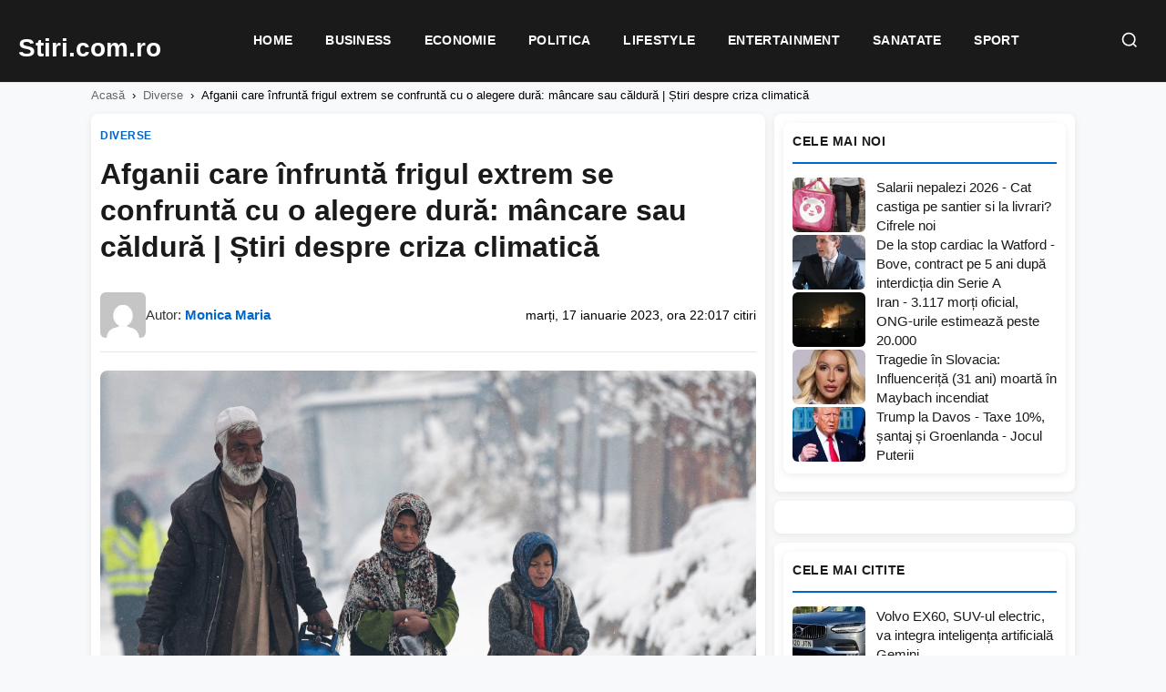

--- FILE ---
content_type: text/html; charset=UTF-8
request_url: https://stiri.com.ro/2023/01/17/afganii-care-infrunta-frigul-extrem-se-confrunta-cu-o-alegere-dura-mancare-sau-caldura-stiri-despre-criza-climatica/
body_size: 21208
content:
<!DOCTYPE html><html lang="ro-RO"><head><script data-no-optimize="1">var litespeed_docref=sessionStorage.getItem("litespeed_docref");litespeed_docref&&(Object.defineProperty(document,"referrer",{get:function(){return litespeed_docref}}),sessionStorage.removeItem("litespeed_docref"));</script> <meta charset="UTF-8"><meta name="viewport" content="width=device-width, initial-scale=1.0"><meta name='robots' content='index, follow, max-image-preview:large, max-snippet:-1, max-video-preview:-1' /> <script type="litespeed/javascript" data-src="https://pagead2.googlesyndication.com/pagead/js/adsbygoogle.js?client=ca-pub-8595863152487933"
     crossorigin="anonymous"></script> <title>Afganii care înfruntă frigul extrem se confruntă cu o alegere dură: mâncare sau căldură | Știri despre criza climatică - Stiri.com.ro</title><link rel="canonical" href="https://stiri.com.ro/2023/01/17/afganii-care-infrunta-frigul-extrem-se-confrunta-cu-o-alegere-dura-mancare-sau-caldura-stiri-despre-criza-climatica/" /><meta property="og:locale" content="ro_RO" /><meta property="og:type" content="article" /><meta property="og:title" content="Afganii care înfruntă frigul extrem se confruntă cu o alegere dură: mâncare sau căldură | Știri despre criza climatică - Stiri.com.ro" /><meta property="og:description" content="Cei mai mici dintre copiii lui Shah Ibrahim Shahin stau ghemuiți unul lângă altul pe „toushaks” subțiri – saltele tradiționale afgane – încercând să-și păstreze căldura pe vremea înghețată. Adulții, înfășurați în haine ponosite de lână, îi înconjoară într-o mică cameră frigorifică, care constituie întreaga casă, în provincia nord-afgană Baghlan. Multe provincii din Afganistan au [&hellip;]" /><meta property="og:url" content="https://stiri.com.ro/2023/01/17/afganii-care-infrunta-frigul-extrem-se-confrunta-cu-o-alegere-dura-mancare-sau-caldura-stiri-despre-criza-climatica/" /><meta property="og:site_name" content="Stiri.com.ro" /><meta property="article:published_time" content="2023-01-17T22:01:53+00:00" /><meta property="article:modified_time" content="2023-01-17T22:01:56+00:00" /><meta property="og:image" content="https://stiri.com.ro/wp-content/uploads/2023/01/000_336U8M4.jpg" /><meta property="og:image:width" content="1920" /><meta property="og:image:height" content="1440" /><meta property="og:image:type" content="image/jpeg" /><meta name="author" content="Monica Maria" /><meta name="twitter:card" content="summary_large_image" /><meta name="twitter:label1" content="Scris de" /><meta name="twitter:data1" content="Monica Maria" /><meta name="twitter:label2" content="Timp estimat pentru citire" /><meta name="twitter:data2" content="7 minute" /> <script type="application/ld+json" class="yoast-schema-graph">{"@context":"https://schema.org","@graph":[{"@type":"Article","@id":"https://stiri.com.ro/2023/01/17/afganii-care-infrunta-frigul-extrem-se-confrunta-cu-o-alegere-dura-mancare-sau-caldura-stiri-despre-criza-climatica/#article","isPartOf":{"@id":"https://stiri.com.ro/2023/01/17/afganii-care-infrunta-frigul-extrem-se-confrunta-cu-o-alegere-dura-mancare-sau-caldura-stiri-despre-criza-climatica/"},"author":{"name":"Monica Maria","@id":"https://stiri.com.ro/#/schema/person/d2f9287f192f7f7cd152a00923d352ed"},"headline":"Afganii care înfruntă frigul extrem se confruntă cu o alegere dură: mâncare sau căldură | Știri despre criza climatică","datePublished":"2023-01-17T22:01:53+00:00","dateModified":"2023-01-17T22:01:56+00:00","mainEntityOfPage":{"@id":"https://stiri.com.ro/2023/01/17/afganii-care-infrunta-frigul-extrem-se-confrunta-cu-o-alegere-dura-mancare-sau-caldura-stiri-despre-criza-climatica/"},"wordCount":1497,"commentCount":0,"image":{"@id":"https://stiri.com.ro/2023/01/17/afganii-care-infrunta-frigul-extrem-se-confrunta-cu-o-alegere-dura-mancare-sau-caldura-stiri-despre-criza-climatica/#primaryimage"},"thumbnailUrl":"https://stiri.com.ro/wp-content/uploads/2023/01/000_336U8M4.jpg","keywords":["Afganistan","Asia","Criza climatică","Știri","Vreme"],"articleSection":["Diverse"],"inLanguage":"ro-RO","potentialAction":[{"@type":"CommentAction","name":"Comment","target":["https://stiri.com.ro/2023/01/17/afganii-care-infrunta-frigul-extrem-se-confrunta-cu-o-alegere-dura-mancare-sau-caldura-stiri-despre-criza-climatica/#respond"]}]},{"@type":"WebPage","@id":"https://stiri.com.ro/2023/01/17/afganii-care-infrunta-frigul-extrem-se-confrunta-cu-o-alegere-dura-mancare-sau-caldura-stiri-despre-criza-climatica/","url":"https://stiri.com.ro/2023/01/17/afganii-care-infrunta-frigul-extrem-se-confrunta-cu-o-alegere-dura-mancare-sau-caldura-stiri-despre-criza-climatica/","name":"Afganii care înfruntă frigul extrem se confruntă cu o alegere dură: mâncare sau căldură | Știri despre criza climatică - Stiri.com.ro","isPartOf":{"@id":"https://stiri.com.ro/#website"},"primaryImageOfPage":{"@id":"https://stiri.com.ro/2023/01/17/afganii-care-infrunta-frigul-extrem-se-confrunta-cu-o-alegere-dura-mancare-sau-caldura-stiri-despre-criza-climatica/#primaryimage"},"image":{"@id":"https://stiri.com.ro/2023/01/17/afganii-care-infrunta-frigul-extrem-se-confrunta-cu-o-alegere-dura-mancare-sau-caldura-stiri-despre-criza-climatica/#primaryimage"},"thumbnailUrl":"https://stiri.com.ro/wp-content/uploads/2023/01/000_336U8M4.jpg","datePublished":"2023-01-17T22:01:53+00:00","dateModified":"2023-01-17T22:01:56+00:00","author":{"@id":"https://stiri.com.ro/#/schema/person/d2f9287f192f7f7cd152a00923d352ed"},"breadcrumb":{"@id":"https://stiri.com.ro/2023/01/17/afganii-care-infrunta-frigul-extrem-se-confrunta-cu-o-alegere-dura-mancare-sau-caldura-stiri-despre-criza-climatica/#breadcrumb"},"inLanguage":"ro-RO","potentialAction":[{"@type":"ReadAction","target":["https://stiri.com.ro/2023/01/17/afganii-care-infrunta-frigul-extrem-se-confrunta-cu-o-alegere-dura-mancare-sau-caldura-stiri-despre-criza-climatica/"]}]},{"@type":"ImageObject","inLanguage":"ro-RO","@id":"https://stiri.com.ro/2023/01/17/afganii-care-infrunta-frigul-extrem-se-confrunta-cu-o-alegere-dura-mancare-sau-caldura-stiri-despre-criza-climatica/#primaryimage","url":"https://stiri.com.ro/wp-content/uploads/2023/01/000_336U8M4.jpg","contentUrl":"https://stiri.com.ro/wp-content/uploads/2023/01/000_336U8M4.jpg","width":1920,"height":1440},{"@type":"BreadcrumbList","@id":"https://stiri.com.ro/2023/01/17/afganii-care-infrunta-frigul-extrem-se-confrunta-cu-o-alegere-dura-mancare-sau-caldura-stiri-despre-criza-climatica/#breadcrumb","itemListElement":[{"@type":"ListItem","position":1,"name":"Prima pagină","item":"https://stiri.com.ro/"},{"@type":"ListItem","position":2,"name":"Afganii care înfruntă frigul extrem se confruntă cu o alegere dură: mâncare sau căldură | Știri despre criza climatică"}]},{"@type":"WebSite","@id":"https://stiri.com.ro/#website","url":"https://stiri.com.ro/","name":"Stiri.com.ro","description":"Stiri Online","potentialAction":[{"@type":"SearchAction","target":{"@type":"EntryPoint","urlTemplate":"https://stiri.com.ro/?s={search_term_string}"},"query-input":{"@type":"PropertyValueSpecification","valueRequired":true,"valueName":"search_term_string"}}],"inLanguage":"ro-RO"},{"@type":"Person","@id":"https://stiri.com.ro/#/schema/person/d2f9287f192f7f7cd152a00923d352ed","name":"Monica Maria","image":{"@type":"ImageObject","inLanguage":"ro-RO","@id":"https://stiri.com.ro/#/schema/person/image/","url":"https://secure.gravatar.com/avatar/d813f89696c6181be99c4be2f1466851621b605cb6aa7ae9bd55e65e9eba3005?s=96&d=mm&r=g","contentUrl":"https://secure.gravatar.com/avatar/d813f89696c6181be99c4be2f1466851621b605cb6aa7ae9bd55e65e9eba3005?s=96&d=mm&r=g","caption":"Monica Maria"},"sameAs":["https://stiri.com.ro"],"url":"https://stiri.com.ro/author/stiri/"}]}</script> <link rel="alternate" type="application/rss+xml" title="Flux comentarii Stiri.com.ro &raquo; Afganii care înfruntă frigul extrem se confruntă cu o alegere dură: mâncare sau căldură |  Știri despre criza climatică" href="https://stiri.com.ro/2023/01/17/afganii-care-infrunta-frigul-extrem-se-confrunta-cu-o-alegere-dura-mancare-sau-caldura-stiri-despre-criza-climatica/feed/" /><link rel="alternate" title="oEmbed (JSON)" type="application/json+oembed" href="https://stiri.com.ro/wp-json/oembed/1.0/embed?url=https%3A%2F%2Fstiri.com.ro%2F2023%2F01%2F17%2Fafganii-care-infrunta-frigul-extrem-se-confrunta-cu-o-alegere-dura-mancare-sau-caldura-stiri-despre-criza-climatica%2F" /><link rel="alternate" title="oEmbed (XML)" type="text/xml+oembed" href="https://stiri.com.ro/wp-json/oembed/1.0/embed?url=https%3A%2F%2Fstiri.com.ro%2F2023%2F01%2F17%2Fafganii-care-infrunta-frigul-extrem-se-confrunta-cu-o-alegere-dura-mancare-sau-caldura-stiri-despre-criza-climatica%2F&#038;format=xml" /><style id="litespeed-ccss">:root{--wp-block-synced-color:#7a00df;--wp-block-synced-color--rgb:122,0,223;--wp-bound-block-color:var(--wp-block-synced-color);--wp-editor-canvas-background:#ddd;--wp-admin-theme-color:#007cba;--wp-admin-theme-color--rgb:0,124,186;--wp-admin-theme-color-darker-10:#006ba1;--wp-admin-theme-color-darker-10--rgb:0,107,160.5;--wp-admin-theme-color-darker-20:#005a87;--wp-admin-theme-color-darker-20--rgb:0,90,135;--wp-admin-border-width-focus:2px}:root{--wp--preset--font-size--normal:16px;--wp--preset--font-size--huge:42px}:root{--wp--preset--aspect-ratio--square:1;--wp--preset--aspect-ratio--4-3:4/3;--wp--preset--aspect-ratio--3-4:3/4;--wp--preset--aspect-ratio--3-2:3/2;--wp--preset--aspect-ratio--2-3:2/3;--wp--preset--aspect-ratio--16-9:16/9;--wp--preset--aspect-ratio--9-16:9/16;--wp--preset--color--black:#000000;--wp--preset--color--cyan-bluish-gray:#abb8c3;--wp--preset--color--white:#ffffff;--wp--preset--color--pale-pink:#f78da7;--wp--preset--color--vivid-red:#cf2e2e;--wp--preset--color--luminous-vivid-orange:#ff6900;--wp--preset--color--luminous-vivid-amber:#fcb900;--wp--preset--color--light-green-cyan:#7bdcb5;--wp--preset--color--vivid-green-cyan:#00d084;--wp--preset--color--pale-cyan-blue:#8ed1fc;--wp--preset--color--vivid-cyan-blue:#0693e3;--wp--preset--color--vivid-purple:#9b51e0;--wp--preset--gradient--vivid-cyan-blue-to-vivid-purple:linear-gradient(135deg,rgb(6,147,227) 0%,rgb(155,81,224) 100%);--wp--preset--gradient--light-green-cyan-to-vivid-green-cyan:linear-gradient(135deg,rgb(122,220,180) 0%,rgb(0,208,130) 100%);--wp--preset--gradient--luminous-vivid-amber-to-luminous-vivid-orange:linear-gradient(135deg,rgb(252,185,0) 0%,rgb(255,105,0) 100%);--wp--preset--gradient--luminous-vivid-orange-to-vivid-red:linear-gradient(135deg,rgb(255,105,0) 0%,rgb(207,46,46) 100%);--wp--preset--gradient--very-light-gray-to-cyan-bluish-gray:linear-gradient(135deg,rgb(238,238,238) 0%,rgb(169,184,195) 100%);--wp--preset--gradient--cool-to-warm-spectrum:linear-gradient(135deg,rgb(74,234,220) 0%,rgb(151,120,209) 20%,rgb(207,42,186) 40%,rgb(238,44,130) 60%,rgb(251,105,98) 80%,rgb(254,248,76) 100%);--wp--preset--gradient--blush-light-purple:linear-gradient(135deg,rgb(255,206,236) 0%,rgb(152,150,240) 100%);--wp--preset--gradient--blush-bordeaux:linear-gradient(135deg,rgb(254,205,165) 0%,rgb(254,45,45) 50%,rgb(107,0,62) 100%);--wp--preset--gradient--luminous-dusk:linear-gradient(135deg,rgb(255,203,112) 0%,rgb(199,81,192) 50%,rgb(65,88,208) 100%);--wp--preset--gradient--pale-ocean:linear-gradient(135deg,rgb(255,245,203) 0%,rgb(182,227,212) 50%,rgb(51,167,181) 100%);--wp--preset--gradient--electric-grass:linear-gradient(135deg,rgb(202,248,128) 0%,rgb(113,206,126) 100%);--wp--preset--gradient--midnight:linear-gradient(135deg,rgb(2,3,129) 0%,rgb(40,116,252) 100%);--wp--preset--font-size--small:13px;--wp--preset--font-size--medium:20px;--wp--preset--font-size--large:36px;--wp--preset--font-size--x-large:42px;--wp--preset--spacing--20:0.44rem;--wp--preset--spacing--30:0.67rem;--wp--preset--spacing--40:1rem;--wp--preset--spacing--50:1.5rem;--wp--preset--spacing--60:2.25rem;--wp--preset--spacing--70:3.38rem;--wp--preset--spacing--80:5.06rem;--wp--preset--shadow--natural:6px 6px 9px rgba(0, 0, 0, 0.2);--wp--preset--shadow--deep:12px 12px 50px rgba(0, 0, 0, 0.4);--wp--preset--shadow--sharp:6px 6px 0px rgba(0, 0, 0, 0.2);--wp--preset--shadow--outlined:6px 6px 0px -3px rgb(255, 255, 255), 6px 6px rgb(0, 0, 0);--wp--preset--shadow--crisp:6px 6px 0px rgb(0, 0, 0)}:root{--n24-primary:#1a1a1a;--n24-secondary:#666666;--n24-accent:#0066cc;--n24-accent-hover:#004c99;--n24-bg:#ffffff;--n24-bg-alt:#f8f9fa;--n24-border:#e5e5e5;--n24-text:#333333;--n24-text-light:#666666;--n24-text-muted:#999999;--n24-font:'Segoe UI', -apple-system, BlinkMacSystemFont, 'Roboto', sans-serif;--n24-gap:15px;--n24-gap-sm:10px;--n24-gap-lg:20px;--n24-padding:15px;--n24-radius:8px;--n24-max-width:1200px;--n24-sidebar-width:330px;--n24-shadow:0 2px 8px rgba(0,0,0,0.08);--n24-shadow-hover:0 4px 16px rgba(0,0,0,0.12)}*,*::before,*::after{box-sizing:border-box}html{font-size:16px;-webkit-font-smoothing:antialiased}body{margin:0;padding:0;font-family:var(--n24-font);font-size:1rem;line-height:1.6;color:var(--n24-text);background:var(--n24-bg-alt);overflow-x:hidden}a{color:inherit;text-decoration:none}img{max-width:100%;height:auto;display:block}h1,h3{margin:0;font-weight:600;line-height:1.3}p{margin:0 0 1rem}ul{margin:0;padding:0}.n24-container{max-width:var(--n24-max-width);margin:0 auto;padding:0 var(--n24-padding)}.n24-main-grid{display:grid;grid-template-columns:1fr var(--n24-sidebar-width);gap:var(--n24-gap-lg);padding:var(--n24-gap-lg)0;align-items:start}.n24-content{min-width:0}.n24-sidebar{min-width:0;position:sticky;top:85px}.n24-header{background:var(--n24-bg);border-bottom:1px solid var(--n24-border);position:sticky;top:0;z-index:1000}.n24-header-inner{display:flex;align-items:center;justify-content:space-between;padding:12px 0;gap:20px}.n24-logo{font-size:1.8rem;font-weight:700;color:var(--n24-primary)}.n24-nav{display:flex;gap:5px}.n24-nav a{padding:8px 16px;font-size:.9rem;font-weight:500;color:var(--n24-text);border-radius:var(--n24-radius)}.n24-menu-toggle{display:none;background:none;border:none;padding:10px}.n24-menu-toggle span{display:block;width:24px;height:2px;background:var(--n24-primary);margin:5px 0}.n24-card-category{display:inline-block;font-size:.75rem;font-weight:600;text-transform:uppercase;color:var(--n24-accent);margin-bottom:8px}.n24-article{background:var(--n24-bg);border-radius:var(--n24-radius);padding:var(--n24-gap-lg);box-shadow:var(--n24-shadow)}.n24-article-header{margin-bottom:var(--n24-gap-lg)}.n24-article-title{font-size:2rem;margin-bottom:15px}.n24-article-meta{display:flex;flex-wrap:wrap;gap:15px;font-size:.9rem;color:var(--n24-text-muted)}.n24-article-image{margin:var(--n24-gap-lg)0;border-radius:var(--n24-radius);overflow:hidden}.n24-article-content{font-size:1.1rem;line-height:1.8}.n24-article-content p{margin-bottom:1.5rem}.n24-widget{background:var(--n24-bg);border-radius:var(--n24-radius);padding:var(--n24-padding);margin-bottom:var(--n24-gap);box-shadow:var(--n24-shadow)}.n24-widget-title{font-size:1rem;font-weight:600;margin-bottom:15px;padding-bottom:10px;border-bottom:2px solid var(--n24-accent)}.n24-popular-post{display:flex;gap:12px;padding:12px 0;border-bottom:1px solid var(--n24-border)}.n24-popular-post:last-child{border-bottom:none;padding-bottom:0}.n24-popular-post-image{width:80px;height:60px;border-radius:4px;overflow:hidden;flex-shrink:0}.n24-popular-post-image img{width:100%;height:100%;object-fit:cover}.n24-popular-post-title{font-size:.9rem;font-weight:500;line-height:1.4;display:-webkit-box;-webkit-line-clamp:2;-webkit-box-orient:vertical;overflow:hidden}@media (max-width:992px){.n24-main-grid{grid-template-columns:1fr}.n24-sidebar{position:static}}@media (max-width:768px){:root{--n24-gap:10px;--n24-gap-lg:15px;--n24-padding:12px}.n24-header-inner{flex-wrap:wrap}.n24-nav{display:none;width:100%;flex-direction:column;padding-top:15px}.n24-menu-toggle{display:block}.n24-article-title{font-size:1.5rem}}:root{--n24-accent:#0066cc}</style><link rel="preload" data-asynced="1" data-optimized="2" as="style" onload="this.onload=null;this.rel='stylesheet'" href="https://stiri.com.ro/wp-content/litespeed/css/4f0e870aa5b3c2f055e4bd78c754ff55.css?ver=150b1" /><script type="litespeed/javascript">!function(a){"use strict";var b=function(b,c,d){function e(a){return h.body?a():void setTimeout(function(){e(a)})}function f(){i.addEventListener&&i.removeEventListener("load",f),i.media=d||"all"}var g,h=a.document,i=h.createElement("link");if(c)g=c;else{var j=(h.body||h.getElementsByTagName("head")[0]).childNodes;g=j[j.length-1]}var k=h.styleSheets;i.rel="stylesheet",i.href=b,i.media="only x",e(function(){g.parentNode.insertBefore(i,c?g:g.nextSibling)});var l=function(a){for(var b=i.href,c=k.length;c--;)if(k[c].href===b)return a();setTimeout(function(){l(a)})};return i.addEventListener&&i.addEventListener("load",f),i.onloadcssdefined=l,l(f),i};"undefined"!=typeof exports?exports.loadCSS=b:a.loadCSS=b}("undefined"!=typeof global?global:this);!function(a){if(a.loadCSS){var b=loadCSS.relpreload={};if(b.support=function(){try{return a.document.createElement("link").relList.supports("preload")}catch(b){return!1}},b.poly=function(){for(var b=a.document.getElementsByTagName("link"),c=0;c<b.length;c++){var d=b[c];"preload"===d.rel&&"style"===d.getAttribute("as")&&(a.loadCSS(d.href,d,d.getAttribute("media")),d.rel=null)}},!b.support()){b.poly();var c=a.setInterval(b.poly,300);a.addEventListener&&a.addEventListener("load",function(){b.poly(),a.clearInterval(c)}),a.attachEvent&&a.attachEvent("onload",function(){a.clearInterval(c)})}}}(this);</script><link rel="preload" as="image" href="https://stiri.com.ro/wp-content/uploads/2023/01/000_336U8M4.jpg"><link rel="https://api.w.org/" href="https://stiri.com.ro/wp-json/" /><link rel="alternate" title="JSON" type="application/json" href="https://stiri.com.ro/wp-json/wp/v2/posts/30718" /></head><body class="wp-singular post-template-default single single-post postid-30718 single-format-standard wp-theme-site-theme-lite"> <script type="litespeed/javascript" data-src="https://www.googletagmanager.com/gtag/js?id=G-GG1KQHPFL4"></script> <script type="litespeed/javascript">window.dataLayer=window.dataLayer||[];function gtag(){dataLayer.push(arguments)}
gtag('js',new Date());gtag('config','G-GG1KQHPFL4')</script> <header class="n24-header"><div class="n24-header-bar">
<a href="https://stiri.com.ro/" class="n24-logo" aria-label="Stiri.com.ro - Pagina principală">
<span class="n24-logo-fallback">Stiri.com.ro</span>
</a><nav class="n24-nav" id="main-nav"><div class="n24-mobile-search"><form action="https://stiri.com.ro/" method="get">
<input type="text" name="s" placeholder="Caută știri..." value="">
<button type="submit">Caută</button></form></div><ul id="menu-meniu" class="n24-menu"><li id="menu-item-23988" class="menu-item menu-item-type-post_type menu-item-object-page menu-item-home menu-item-23988"><a href="https://stiri.com.ro/">Home</a></li><li id="menu-item-23990" class="menu-item menu-item-type-taxonomy menu-item-object-category menu-item-23990"><a href="https://stiri.com.ro/category/business/">Business</a></li><li id="menu-item-23991" class="menu-item menu-item-type-taxonomy menu-item-object-category menu-item-23991"><a href="https://stiri.com.ro/category/economie/">Economie</a></li><li id="menu-item-23994" class="menu-item menu-item-type-taxonomy menu-item-object-category menu-item-23994"><a href="https://stiri.com.ro/category/politica/">Politica</a></li><li id="menu-item-23992" class="menu-item menu-item-type-taxonomy menu-item-object-category menu-item-23992"><a href="https://stiri.com.ro/category/lifestyle/">Lifestyle</a></li><li id="menu-item-23993" class="menu-item menu-item-type-taxonomy menu-item-object-category menu-item-23993"><a href="https://stiri.com.ro/category/entertainment/">Entertainment</a></li><li id="menu-item-23996" class="menu-item menu-item-type-taxonomy menu-item-object-category menu-item-23996"><a href="https://stiri.com.ro/category/sanatate/">Sanatate</a></li><li id="menu-item-23997" class="menu-item menu-item-type-taxonomy menu-item-object-category menu-item-23997"><a href="https://stiri.com.ro/category/sport/">Sport</a></li></ul></nav><div class="n24-header-right">
<button class="n24-search-toggle" id="search-toggle" aria-label="Caută">
<svg width="20" height="20" viewBox="0 0 24 24" fill="none" stroke="currentColor" stroke-width="2">
<circle cx="11" cy="11" r="8"></circle>
<path d="M21 21l-4.35-4.35"></path>
</svg>
</button>
<button class="n24-menu-toggle" id="menu-toggle" aria-label="Meniu">
<span></span>
<span></span>
<span></span>
</button></div></div><div class="n24-search-dropdown" id="search-dropdown"><form class="n24-search-form" action="https://stiri.com.ro/" method="get">
<input type="text" name="s" placeholder="Caută știri..." value="" autofocus>
<button type="submit">Caută</button></form></div></header><nav class="n24-breadcrumbs"><div class="n24-container"><a href="https://stiri.com.ro/">Acasă</a><span>›</span><a href="https://stiri.com.ro/category/diverse/">Diverse</a><span>›</span>Afganii care înfruntă frigul extrem se confruntă cu o alegere dură: mâncare sau căldură |  Știri despre criza climatică</div></nav><main class="n24-main"><div class="n24-container"><div class="n24-main-grid"><div class="n24-content"><article class="n24-article"><header class="n24-article-header-top">
<a href="https://stiri.com.ro/category/diverse/" class="n24-article-category">
Diverse                            </a><h1 class="n24-article-title">Afganii care înfruntă frigul extrem se confruntă cu o alegere dură: mâncare sau căldură |  Știri despre criza climatică</h1><div class="n24-article-meta-top"><div class="n24-meta-author">
<img data-lazyloaded="1" src="[data-uri]" width="80" height="80" data-src="https://secure.gravatar.com/avatar/d813f89696c6181be99c4be2f1466851621b605cb6aa7ae9bd55e65e9eba3005?s=80&#038;d=mm&#038;r=g" alt="Monica Maria" class="n24-author-avatar">
<span class="n24-author-name">Autor: <a href="https://stiri.com.ro/author/stiri/">Monica Maria</a></span></div><div class="n24-meta-info">
<span class="n24-meta-date">marți, 17 ianuarie 2023, ora 22:01</span>
<span class="n24-meta-views">7 citiri</span></div></div></header><figure class="n24-article-featured-image">
<img width="1920" height="1440" src="https://stiri.com.ro/wp-content/uploads/2023/01/000_336U8M4.jpg" class="no-lazyload wp-post-image" alt="" data-no-lazy="1" loading="eager" fetchpriority="high" decoding="sync" srcset="https://stiri.com.ro/wp-content/uploads/2023/01/000_336U8M4.jpg 1920w, https://stiri.com.ro/wp-content/uploads/2023/01/000_336U8M4-300x225.jpg.webp 300w, https://stiri.com.ro/wp-content/uploads/2023/01/000_336U8M4-1024x768.jpg.webp 1024w, https://stiri.com.ro/wp-content/uploads/2023/01/000_336U8M4-768x576.jpg.webp 768w, https://stiri.com.ro/wp-content/uploads/2023/01/000_336U8M4-1536x1152.jpg.webp 1536w, https://stiri.com.ro/wp-content/uploads/2023/01/000_336U8M4-86x64.jpg.webp 86w" sizes="(max-width: 1920px) 100vw, 1920px"/></figure><div class="n24-banner n24-banner-inline" data-banner-key="article_after_image"><div data-type="_mgwidget" data-widget-id="1934534"></div></div><div class="n24-article-content"><div aria-live="polite" aria-atomic="true"><p>Cei mai mici dintre copiii lui Shah Ibrahim Shahin stau ghemuiți unul lângă altul pe „toushaks” subțiri – saltele tradiționale afgane – încercând să-și păstreze căldura pe vremea înghețată.  Adulții, înfășurați în haine ponosite de lână, îi înconjoară într-o mică cameră frigorifică, care constituie întreaga casă, în provincia nord-afgană Baghlan.</p><p>Multe provincii din Afganistan au cunoscut o iarnă excepțional de rece în ultimele două săptămâni, temperaturile scăzând până la -21 grade Celsius (-5,8 Fahrenheit) în Kabul.  Peste 20 de persoane au murit în urma valului de frig, potrivit rapoartelor presei.</p><div class="n24-banner n24-banner-inline" data-banner-key="article_after_para_1"><div data-type="_mgwidget" data-widget-id="1934532"></div></div><p>La cea mai caldă, temperatura în Baghlan vineri a fost de 11 grade sub zero.  Și fără acces la încălzire la prețuri accesibile, toți Shahin și 14 membri ai familiei sale, inclusiv cei 10 copii ai săi, au unul pe altul pentru a se mângâia în frigul înghețat.</p><div class="n24-read-also"><span class="n24-read-also-label">Citește și:</span> <a href="https://stiri.com.ro/2026/01/22/salarii-nepalezi-2026-cat-castiga-pe-santier-si-la-livrari-cifrele-noi/">Salarii nepalezi 2026 &#8211; Cat castiga pe santier si la livrari? Cifrele noi</a></div><p>„Avem un bukhari [a traditional coal heater];  am cumpărat niște cărbune la începutul iernii, dar în acesta [cold] timpul, proviziile noastre aproape au dispărut și nu ne putem permite nimic altceva”, a spus Shahin, în vârstă de 54 de ani, pentru Al Jazeera, stând în camera curată.</p><figure id="attachment_2058966" aria-describedby="caption-attachment-2058966" style="width:770px" class="wp-caption aligncenter">Copii afgani strămuți cu lopata zăpadă lângă corturile lor într-o zi rece de iarnă în districtul Nahr-e Shah-e- din provincia Balkh, lângă Mazar-i-Sharif, 17 ianuarie 2023 [Atif Aryan/AFP]</figure><p>Shahin, de profesie șofer de taxi, este șomer de aproape un an.  Noii conducători talibani ai țării s-au luptat să revigoreze economia timp de mai bine de 18 luni de când au revenit la putere.  Guvernul lor, care se confruntă încă cu izolarea internațională, nu a reușit să facă față sărăciei rampante și crizei umanitare.</p><div class="n24-banner n24-banner-inline" data-banner-key="article_after_para_2"><div data-type="_mgwidget" data-widget-id="1934524"></div></div><p>În timp ce bărbatul de 54 de ani s-a străduit să facă rost de bani, o criză medicală din familia sa l-a lăsat cu datorii grave, iar afacerea în scădere a făcut ca nu-și mai permitea combustibilul de care avea nevoie pentru a-și conduce mașina.</p><div class="n24-read-also"><span class="n24-read-also-label">Citește și:</span> <a href="https://stiri.com.ro/2026/01/21/tragedie-in-slovacia-influencerita-31-ani-moarta-in-maybach-incendiat/">Tragedie în Slovacia: Influenceriță (31 ani) moartă în Maybach incendiat</a></div><p lang="en" dir="ltr">Determinarea și disponibilitatea autorităților guvernamentale de a ajuta semenii noștri afgani pot fi văzute în acest videoclip.  Nu există altă faptă bună în Afganistan decât a ajuta poporul afgan.  pic.twitter.com/q2qr6Oa4Ne</p><p>– Muhammad Jalal (@MJalal700) 13 ianuarie 2023</p><div class="n24-banner n24-banner-inline" data-banner-key="article_after_para_3"><div data-type="_mgwidget" data-widget-id="1934520"></div></div><p>„Doi dintre copiii mei sunt zilieri, dar nu câștigă mai mult de 150 de afgani (1,68 USD) pe zi;  nici măcar suficient pentru a cumpăra mâncare pentru ziua respectivă.  Au trecut luni de când nu am gustat un fruct sau o carne”, a spus ea.</p><div class="n24-read-also"><span class="n24-read-also-label">Citește și:</span> <a href="https://stiri.com.ro/2026/01/21/alina-eremia-emotii-intense-online-ce-gest-fratesc-a-starnit-lacrimi/">Alina Eremia, emotii intense online! Ce gest fratesc a starnit lacrimi?</a></div><p>Situat la poalele formidabililor munți Hindu Kush, orașul lor nu este străin de iernile aspre.  De fapt, zăpada abundentă completează apele subterane și poate fi benefică agriculturii.</p><div class="n24-banner n24-banner-inline" data-banner-key="article_after_para_4"><div data-type="_mgwidget" data-widget-id="1934515"></div></div><p>„Suntem fericiți că ninge, este un dar de la Dumnezeu și va fi bine pentru fântâni și fermieri, dar suntem foarte îngrijorați de modul în care ne vom ține de căldură pe măsură ce temperaturile scad”, spune Shahin.  „Abia ne putem permite să cumpărăm mâncare”, a adăugat el solemn.</p><p><iframe data-lazyloaded="1" src="about:blank" title="Afghans face brutal winter as fuel prices increase" width="500" height="281" data-litespeed-src="https://www.youtube.com/embed/NaB4RKyoWSM?feature=oembed" frameborder="0" allow="accelerometer; autoplay; clipboard-write; encrypted-media; gyroscope; picture-in-picture; web-share" referrerpolicy="strict-origin-when-cross-origin" allowfullscreen></iframe></p><p>Anomalii meteorologice</p><p>În provincia vecină Samangan, o mamă afgană de 25 de ani s-a confruntat cu alegeri dificile: să cumpere cărbune sau mâncare.</p><p>„Dacă cumpărăm cărbune și lemne, nu vom putea cumpăra alimente.  Banii pe care ni-i trimite soțul meu nu sunt suficienți nici măcar pentru a acoperi nevoile de bază”, a spus Maryam pentru Al Jazeera.  Soțul ei lucrează într-un oraș vecin.</p><p>În calitate de soție a unui fost soldat guvernamental afgan susținut de SUA, ea a cerut anonimatul pentru a evita represaliile talibanilor.</p><p>„După căderea Kabulului, soțul meu a fost vânat de talibani și a trebuit să fugă într-o țară vecină.  O vreme am supraviețuit cu economiile lui și apoi prin caritate.  Ne trimite bani când are de lucru, dar nu ne putem permite un bukhari iarna aceasta”, a spus el.</p><figure id="attachment_2058968" aria-describedby="caption-attachment-2058968" style="width:770px" class="wp-caption aligncenter"><img data-lazyloaded="1" src="[data-uri]" width="770" height="513" decoding="async" loading="lazy" class="size-arc-image-770 wp-image-2058968" data-src="https://stiri.com.ro/wp-content/uploads/2023/01/1673992913_970_Afganii-care-infrunta-frigul-extrem-se-confrunta-cu-o-alegere.jpg" alt="Un afgan trece printr-un cimitir înzăpezit din Kabul" data-recalc-dims="1"/>Un bărbat afgan se plimbă pe un cimitir înzăpezit din Kabul, Afganistan, 11 ianuarie 2023 [Ali Khara/Reuters]</figure><p>În schimb, s-au bazat pe un „sandali”, o structură din lemn asemănătoare unei mese, care poate ține o sobă mică și este acoperită cu o pilota mare pentru a capta căldura.</p><p>„Acesta este singurul lucru pe care îl avem, dar nu este niciodată suficient de cald pentru că nu ne putem permite nici măcar niște lemne. [for the small heater in the sandali].  De obicei folosesc resturi de plastic și hârtie, care nu durează foarte mult”, a spus Maryam.  „Aceasta este cea mai rece iarnă din viața mea și nu știu cum vom supraviețui fără mâncare sau căldură”, a adăugat el.</p><p>Talibanii au salvat civili prinși în locuri îndepărtate după ninsori abundente, potrivit rapoartelor presei.</p><p>Iarna extremă a exacerbat deja mizeria afganilor care sufereau deja de o criză umanitară fără precedent, care afectează 28 de milioane de oameni, potrivit ultimelor cifre ale Oficiului Națiunilor Unite pentru Coordonarea Afacerilor Umanitare (OCHA).</p><p>Oamenii de știință climatologic au atribuit anomaliile meteorologice recente perturbărilor vortexului polar, „ca urmare a cărora vânturile arctice puternice se îndepărtează mult mai mult de Polul Nord și aduc mase de aer rece în regiunea noastră”, a explicat Najibullah Sadid, expert în climă afgană și cercetător asociat la Universitatea din Stuttgart.</p><p>El a spus că modelele de prognoză au estimat că perioada rece va dura până la sfârșitul lunii ianuarie sau prima săptămână a lunii februarie, înainte ca vremea să revină la condiții medii.</p><p>„Afganistanul, ca și alte țări, înregistrează o creștere a numărului de evenimente extreme.  Acest lucru are foarte mult de-a face cu schimbările climatice, deoarece se observă mai multă energie solară din atmosfera pământului, ceea ce, la rândul său, crește dinamica activităților atmosferice, cum ar fi valurile de căldură, ploile rapide etc.  a spus el, adăugând că o lipsă de pregătire pentru astfel de evenimente ar putea avea consecințe grave pentru afgani.</p><p>Suspendarea serviciilor ONG-urilor</p><p>Sancțiunile internaționale și restricțiile bancare impuse talibanilor atunci când aceștia au preluat țara în august 2021 au declanșat o criză economică, conducând o țară deja aflată în dificultate în catastrofă.</p><figure id="attachment_2058970" aria-describedby="caption-attachment-2058970" style="width:770px" class="wp-caption aligncenter"><img data-lazyloaded="1" src="[data-uri]" width="770" height="513" decoding="async" loading="lazy" class="size-arc-image-770 wp-image-2058970" data-src="https://stiri.com.ro/wp-content/uploads/2023/01/1673992913_331_Afganii-care-infrunta-frigul-extrem-se-confrunta-cu-o-alegere.jpg" alt="Un băiat afgan stă pe pământ înzăpezit în Kabul" data-recalc-dims="1"/>Un băiat afgan stă pe un teren acoperit cu zăpadă în Kabul, Afganistan, 11 ianuarie 2023 [Ali Khara/Reuters]</figure><p>Între timp, restricțiile crescânde ale talibanilor, în special asupra lucrătorilor umanitari de sex feminin, au determinat multe ONG-uri internaționale care lucrează în țară să-și suspende serviciile.</p><p>„Întrucât am fost forțați să suspendăm toate operațiunile noastre din cauza interzicerii personalului feminin al ONG-urilor, în prezent nu putem să ajutăm persoanele aflate în nevoie.  Situația este foarte gravă”, a declarat Christian Jepsen, consilier regional pentru comunicare la Consiliul Norvegian pentru Refugiați (NRC).</p><p>Pentru mulți afgani, serviciile oferite de organizațiile internaționale de ajutor au fost un colac de salvare care a fost înlăturat în cel mai rău moment posibil.</p><p>„Primim lunar un pachet cu făină, ulei și fasole de la un ONG.  Nu este suficient pentru familia noastră numeroasă, dar dacă se oprește vom muri de frig și de foame”, a spus Shahin, făcând apel la organizațiile neguvernamentale să rămână deschise pe timpul iernii.</p><p>ONG-urile, precum NRC, le-au cerut talibanilor să „găsească o cale care să permită reluarea operațiunilor umanitare cu asistența atât a bărbaților, cât și a femeilor”.</p><p>„Colegii noștri au roluri foarte importante atât în ​​birourile noastre, cât și în munca de teren în contact direct cu oamenii pe care îi servim.  Operațiunile umanitare din Afganistan au fost afectate negativ de acest decret iresponsabil”, a spus Jepsen.</p><p>Unele ONG-uri și-au reluat activitatea după ce s-au asigurat că femeile vor putea lucra.</p><p>Sadid, expertul afgan în climă, a cerut, de asemenea, autorităților talibane să furnizeze prognoze și să sensibilizeze afganii pentru a-i ajuta să facă față vremii rea.</p><p>„Cei mai mulți afgani trăiesc în văi îndepărtate, unde drumurile de legătură sunt adesea blocate de zăpadă abundentă.  Predicțiile modelului pot ajuta oamenii să evite naveta în timpul evenimentelor extrem de reci și să planifice pentru aceasta”, a spus el, adăugând că astfel de informații și conștientizare ar putea ajuta, de asemenea, supraviețuirea animalelor în zone deschise.</p></div><p><br /></p><p>Sursa: www.aljazeera.com</p></div><footer class="n24-article-footer"><div class="n24-share-buttons">
<a href="https://news.google.com/search?q=Afganii+care+%C3%AEnfrunt%C4%83+frigul+extrem+se+confrunt%C4%83+cu+o+alegere+dur%C4%83%3A+m%C3%A2ncare+sau+c%C4%83ldur%C4%83+%7C++%C8%98tiri+despre+criza+climatic%C4%83" target="_blank" rel="noopener" class="n24-share-btn google" title="Google News">
<svg viewBox="0 0 24 24"><path d="M12 2C6.48 2 2 6.48 2 12s4.48 10 10 10 10-4.48 10-10S17.52 2 12 2zm-1 17.93c-3.95-.49-7-3.85-7-7.93 0-.62.08-1.21.21-1.79L9 15v1c0 1.1.9 2 2 2v1.93zm6.9-2.54c-.26-.81-1-1.39-1.9-1.39h-1v-3c0-.55-.45-1-1-1H8v-2h2c.55 0 1-.45 1-1V7h2c1.1 0 2-.9 2-2v-.41c2.93 1.19 5 4.06 5 7.41 0 2.08-.8 3.97-2.1 5.39z"/></svg>
</a>
<a href="https://www.facebook.com/dialog/send?link=https%3A%2F%2Fstiri.com.ro%2F2023%2F01%2F17%2Fafganii-care-infrunta-frigul-extrem-se-confrunta-cu-o-alegere-dura-mancare-sau-caldura-stiri-despre-criza-climatica%2F&app_id=291494419107518&redirect_uri=https%3A%2F%2Fstiri.com.ro%2F2023%2F01%2F17%2Fafganii-care-infrunta-frigul-extrem-se-confrunta-cu-o-alegere-dura-mancare-sau-caldura-stiri-despre-criza-climatica%2F" target="_blank" rel="noopener" class="n24-share-btn messenger" title="Messenger">
<svg viewBox="0 0 24 24"><path d="M12 2C6.36 2 2 6.13 2 11.7c0 2.91 1.19 5.44 3.14 7.17.16.13.26.35.27.57l.05 1.78c.04.57.61.94 1.13.71l1.98-.87c.17-.08.36-.1.55-.06.91.25 1.87.38 2.88.38 5.64 0 10-4.13 10-9.7C22 6.13 17.64 2 12 2zm1.04 13.04l-2.55-2.73-4.98 2.73 5.48-5.83 2.62 2.73 4.91-2.73-5.48 5.83z"/></svg>
</a>
<a href="https://www.facebook.com/sharer/sharer.php?u=https%3A%2F%2Fstiri.com.ro%2F2023%2F01%2F17%2Fafganii-care-infrunta-frigul-extrem-se-confrunta-cu-o-alegere-dura-mancare-sau-caldura-stiri-despre-criza-climatica%2F" target="_blank" rel="noopener" class="n24-share-btn facebook" title="Facebook">
<svg viewBox="0 0 24 24"><path d="M24 12.073c0-6.627-5.373-12-12-12s-12 5.373-12 12c0 5.99 4.388 10.954 10.125 11.854v-8.385H7.078v-3.47h3.047V9.43c0-3.007 1.792-4.669 4.533-4.669 1.312 0 2.686.235 2.686.235v2.953H15.83c-1.491 0-1.956.925-1.956 1.874v2.25h3.328l-.532 3.47h-2.796v8.385C19.612 23.027 24 18.062 24 12.073z"/></svg>
</a>
<a href="https://twitter.com/intent/tweet?url=https%3A%2F%2Fstiri.com.ro%2F2023%2F01%2F17%2Fafganii-care-infrunta-frigul-extrem-se-confrunta-cu-o-alegere-dura-mancare-sau-caldura-stiri-despre-criza-climatica%2F&text=Afganii+care+%C3%AEnfrunt%C4%83+frigul+extrem+se+confrunt%C4%83+cu+o+alegere+dur%C4%83%3A+m%C3%A2ncare+sau+c%C4%83ldur%C4%83+%7C++%C8%98tiri+despre+criza+climatic%C4%83" target="_blank" rel="noopener" class="n24-share-btn twitter" title="X (Twitter)">
<svg viewBox="0 0 24 24"><path d="M18.244 2.25h3.308l-7.227 8.26 8.502 11.24H16.17l-5.214-6.817L4.99 21.75H1.68l7.73-8.835L1.254 2.25H8.08l4.713 6.231zm-1.161 17.52h1.833L7.084 4.126H5.117z"/></svg>
</a>
<a href="https://wa.me/?text=Afganii+care+%C3%AEnfrunt%C4%83+frigul+extrem+se+confrunt%C4%83+cu+o+alegere+dur%C4%83%3A+m%C3%A2ncare+sau+c%C4%83ldur%C4%83+%7C++%C8%98tiri+despre+criza+climatic%C4%83+https%3A%2F%2Fstiri.com.ro%2F2023%2F01%2F17%2Fafganii-care-infrunta-frigul-extrem-se-confrunta-cu-o-alegere-dura-mancare-sau-caldura-stiri-despre-criza-climatica%2F" target="_blank" rel="noopener" class="n24-share-btn whatsapp" title="WhatsApp">
<svg viewBox="0 0 24 24"><path d="M17.472 14.382c-.297-.149-1.758-.867-2.03-.967-.273-.099-.471-.148-.67.15-.197.297-.767.966-.94 1.164-.173.199-.347.223-.644.075-.297-.15-1.255-.463-2.39-1.475-.883-.788-1.48-1.761-1.653-2.059-.173-.297-.018-.458.13-.606.134-.133.298-.347.446-.52.149-.174.198-.298.298-.497.099-.198.05-.371-.025-.52-.075-.149-.669-1.612-.916-2.207-.242-.579-.487-.5-.669-.51-.173-.008-.371-.01-.57-.01-.198 0-.52.074-.792.372-.272.297-1.04 1.016-1.04 2.479 0 1.462 1.065 2.875 1.213 3.074.149.198 2.096 3.2 5.077 4.487.709.306 1.262.489 1.694.625.712.227 1.36.195 1.871.118.571-.085 1.758-.719 2.006-1.413.248-.694.248-1.289.173-1.413-.074-.124-.272-.198-.57-.347m-5.421 7.403h-.004a9.87 9.87 0 01-5.031-1.378l-.361-.214-3.741.982.998-3.648-.235-.374a9.86 9.86 0 01-1.51-5.26c.001-5.45 4.436-9.884 9.888-9.884 2.64 0 5.122 1.03 6.988 2.898a9.825 9.825 0 012.893 6.994c-.003 5.45-4.437 9.884-9.885 9.884m8.413-18.297A11.815 11.815 0 0012.05 0C5.495 0 .16 5.335.157 11.892c0 2.096.547 4.142 1.588 5.945L.057 24l6.305-1.654a11.882 11.882 0 005.683 1.448h.005c6.554 0 11.89-5.335 11.893-11.893a11.821 11.821 0 00-3.48-8.413z"/></svg>
</a>
<a href="mailto:?subject=Afganii%20care%20%C3%AEnfrunt%C4%83%20frigul%20extrem%20se%20confrunt%C4%83%20cu%20o%20alegere%20dur%C4%83%3A%20m%C3%A2ncare%20sau%20c%C4%83ldur%C4%83%20%7C%20%20%C8%98tiri%20despre%20criza%20climatic%C4%83&body=https%3A%2F%2Fstiri.com.ro%2F2023%2F01%2F17%2Fafganii-care-infrunta-frigul-extrem-se-confrunta-cu-o-alegere-dura-mancare-sau-caldura-stiri-despre-criza-climatica%2F" class="n24-share-btn email" title="Email">
<svg viewBox="0 0 24 24"><path d="M20 4H4c-1.1 0-1.99.9-1.99 2L2 18c0 1.1.9 2 2 2h16c1.1 0 2-.9 2-2V6c0-1.1-.9-2-2-2zm0 4l-8 5-8-5V6l8 5 8-5v2z"/></svg>
</a>
<a href="https://www.linkedin.com/shareArticle?mini=true&url=https%3A%2F%2Fstiri.com.ro%2F2023%2F01%2F17%2Fafganii-care-infrunta-frigul-extrem-se-confrunta-cu-o-alegere-dura-mancare-sau-caldura-stiri-despre-criza-climatica%2F&title=Afganii+care+%C3%AEnfrunt%C4%83+frigul+extrem+se+confrunt%C4%83+cu+o+alegere+dur%C4%83%3A+m%C3%A2ncare+sau+c%C4%83ldur%C4%83+%7C++%C8%98tiri+despre+criza+climatic%C4%83" target="_blank" rel="noopener" class="n24-share-btn linkedin" title="LinkedIn">
<svg viewBox="0 0 24 24"><path d="M20.447 20.452h-3.554v-5.569c0-1.328-.027-3.037-1.852-3.037-1.853 0-2.136 1.445-2.136 2.939v5.667H9.351V9h3.414v1.561h.046c.477-.9 1.637-1.85 3.37-1.85 3.601 0 4.267 2.37 4.267 5.455v6.286zM5.337 7.433c-1.144 0-2.063-.926-2.063-2.065 0-1.138.92-2.063 2.063-2.063 1.14 0 2.064.925 2.064 2.063 0 1.139-.925 2.065-2.064 2.065zm1.782 13.019H3.555V9h3.564v11.452zM22.225 0H1.771C.792 0 0 .774 0 1.729v20.542C0 23.227.792 24 1.771 24h20.451C23.2 24 24 23.227 24 22.271V1.729C24 .774 23.2 0 22.222 0h.003z"/></svg>
</a></div><div class="n24-article-tags">
<a href="https://stiri.com.ro/tag/afganistan/">#Afganistan</a><span>,</span>                                                            <a href="https://stiri.com.ro/tag/asia/">#Asia</a><span>,</span>                                                            <a href="https://stiri.com.ro/tag/criza-climatica/">#Criza climatică</a><span>,</span>                                                            <a href="https://stiri.com.ro/tag/stiri/">#Știri</a><span>,</span>                                                            <a href="https://stiri.com.ro/tag/vreme/">#Vreme</a></div></footer></article></div><aside class="n24-sidebar"><div class="n24-widget"><div class="n24-widget"><h3 class="n24-widget-title">Cele mai noi</h3><div class="n24-widget-list">
<a href="https://stiri.com.ro/2026/01/22/salarii-nepalezi-2026-cat-castiga-pe-santier-si-la-livrari-cifrele-noi/" class="n24-widget-item"><div class="n24-widget-item-image">
<img data-lazyloaded="1" src="[data-uri]" width="150" height="150" data-src="https://stiri.com.ro/wp-content/uploads/2026/01/salarii-nepalezi-1769064601-150x150.jpg" alt="Salarii nepalezi 2026 - Cat castiga pe santier si la livrari? Cifrele noi"></div><h4 class="n24-widget-item-title">Salarii nepalezi 2026 - Cat castiga pe santier si la livrari? Cifrele noi</h4>
</a>
<a href="https://stiri.com.ro/2026/01/21/de-la-stop-cardiac-la-watford-bove-contract-pe-5-ani-dupa-interdictia-din-serie-a/" class="n24-widget-item"><div class="n24-widget-item-image">
<img data-lazyloaded="1" src="[data-uri]" width="150" height="150" data-src="https://stiri.com.ro/wp-content/uploads/2026/01/Edoardo-Bove-1769028688-150x150.jpg.webp" alt="De la stop cardiac la Watford - Bove, contract pe 5 ani după interdicția din Serie A"></div><h4 class="n24-widget-item-title">De la stop cardiac la Watford - Bove, contract pe 5 ani după interdicția din Serie A</h4>
</a>
<a href="https://stiri.com.ro/2026/01/21/iran-3-117-morti-oficial-ong-urile-estimeaza-peste-20-000/" class="n24-widget-item"><div class="n24-widget-item-image">
<img data-lazyloaded="1" src="[data-uri]" width="150" height="150" data-src="https://stiri.com.ro/wp-content/uploads/2026/01/Iran-proteste-1769028672-150x150.jpg.webp" alt="Iran - 3.117 morți oficial, ONG-urile estimează peste 20.000"></div><h4 class="n24-widget-item-title">Iran - 3.117 morți oficial, ONG-urile estimează peste 20.000</h4>
</a>
<a href="https://stiri.com.ro/2026/01/21/tragedie-in-slovacia-influencerita-31-ani-moarta-in-maybach-incendiat/" class="n24-widget-item"><div class="n24-widget-item-image">
<img data-lazyloaded="1" src="[data-uri]" width="150" height="150" data-src="https://stiri.com.ro/wp-content/uploads/2026/01/Jakli-Monika-1769028657-150x150.jpg.webp" alt="Tragedie în Slovacia: Influenceriță (31 ani) moartă în Maybach incendiat"></div><h4 class="n24-widget-item-title">Tragedie în Slovacia: Influenceriță (31 ani) moartă în Maybach incendiat</h4>
</a>
<a href="https://stiri.com.ro/2026/01/21/trump-la-davos-taxe-10-santaj-si-groenlanda-jocul-puterii/" class="n24-widget-item"><div class="n24-widget-item-image">
<img data-lazyloaded="1" src="[data-uri]" width="150" height="150" data-src="https://stiri.com.ro/wp-content/uploads/2026/01/Trump-Groenlanda-Davos-1769028642-150x150.jpg.webp" alt="Trump la Davos - Taxe 10%, șantaj și Groenlanda - Jocul Puterii"></div><h4 class="n24-widget-item-title">Trump la Davos - Taxe 10%, șantaj și Groenlanda - Jocul Puterii</h4>
</a></div></div></div><div class="n24-widget"><div class="textwidget"><div data-type="_mgwidget" data-widget-id="1934515"></div><p></p></div></div><div class="n24-widget"><div class="n24-widget"><h3 class="n24-widget-title">Cele mai citite</h3><div class="n24-widget-list">
<a href="https://stiri.com.ro/2026/01/15/volvo-ex60-suv-ul-electric-va-integra-inteligenta-artificiala-gemini/" class="n24-widget-item"><div class="n24-widget-item-image">
<img data-lazyloaded="1" src="[data-uri]" width="150" height="150" data-src="https://stiri.com.ro/wp-content/uploads/2026/01/Volvo-EX60-Gemini-AI-1768474230-150x150.jpg.webp" alt="Volvo EX60, SUV-ul electric, va integra inteligența artificială Gemini"></div><h4 class="n24-widget-item-title">Volvo EX60, SUV-ul electric, va integra inteligența artificială Gemini</h4>
</a>
<a href="https://stiri.com.ro/2026/01/15/o-pisica-observata-la-mormantul-lui-ioan-luchian-mihalea/" class="n24-widget-item"><div class="n24-widget-item-image">
<img data-lazyloaded="1" src="[data-uri]" width="150" height="150" data-src="https://stiri.com.ro/wp-content/uploads/2026/01/Ioan-Luchian-Mihalea-1768476904-150x150.png.webp" alt="O pisică, observată la mormântul lui Ioan Luchian Mihalea"></div><h4 class="n24-widget-item-title">O pisică, observată la mormântul lui Ioan Luchian Mihalea</h4>
</a>
<a href="https://stiri.com.ro/2026/01/16/cab-amana-decizia-privind-suspendarea-a-doi-judecatori-ccr/" class="n24-widget-item"><div class="n24-widget-item-image">
<img data-lazyloaded="1" src="[data-uri]" width="150" height="150" data-src="https://stiri.com.ro/wp-content/uploads/2026/01/judecatori-CCR-suspendare-1768568736-150x150.jpg.webp" alt="CAB amână decizia privind suspendarea a doi judecători CCR"></div><h4 class="n24-widget-item-title">CAB amână decizia privind suspendarea a doi judecători CCR</h4>
</a>
<a href="https://stiri.com.ro/2026/01/15/elwira-petre-promoveaza-un-sirop-de-ceapa-pentru-tuse/" class="n24-widget-item"><div class="n24-widget-item-image">
<img data-lazyloaded="1" src="[data-uri]" width="150" height="150" data-src="https://stiri.com.ro/wp-content/uploads/2026/01/sirop-de-ceapa-1768468510-150x150.jpg.webp" alt="Elwira Petre promovează un sirop de ceapă pentru tuse"></div><h4 class="n24-widget-item-title">Elwira Petre promovează un sirop de ceapă pentru tuse</h4>
</a>
<a href="https://stiri.com.ro/2026/01/15/sofia-vicoveanca-internata-dupa-un-infarct-a-transmis-un-mesaj/" class="n24-widget-item"><div class="n24-widget-item-image">
<img data-lazyloaded="1" src="[data-uri]" width="150" height="150" data-src="https://stiri.com.ro/wp-content/uploads/2026/01/Sofia-Vicoveanca-infarct-1768474798-150x150.jpg.webp" alt="Sofia Vicoveanca, internată după un infarct, a transmis un mesaj"></div><h4 class="n24-widget-item-title">Sofia Vicoveanca, internată după un infarct, a transmis un mesaj</h4>
</a></div></div></div><div class="n24-widget"><div class="n24-widget"><h3 class="n24-widget-title">S-ar putea să-ți placă</h3><div class="n24-widget-list">
<a href="https://stiri.com.ro/2026/01/16/reactii-in-islanda-dupa-o-presupusa-gluma-a-unui-oficial-american/" class="n24-widget-item"><div class="n24-widget-item-image">
<img data-lazyloaded="1" src="[data-uri]" width="150" height="150" data-src="https://stiri.com.ro/wp-content/uploads/2026/01/gluma-oficial-american-1768549806-150x150.jpg.webp" alt="Reacții în Islanda după o presupusă glumă a unui oficial american"></div><h4 class="n24-widget-item-title">Reacții în Islanda după o presupusă glumă a unui oficial american</h4>
</a>
<a href="https://stiri.com.ro/2026/01/16/superliga-meciul-fc-arges-fcsb-intarziat-de-probleme-la-nocturna/" class="n24-widget-item"><div class="n24-widget-item-image">
<img data-lazyloaded="1" src="[data-uri]" width="150" height="150" data-src="https://stiri.com.ro/wp-content/uploads/2026/01/FC-Arges-FCSB-1768589706-150x150.png.webp" alt="SuperLiga: Meciul FC Argeș - FCSB, întârziat de probleme la nocturnă"></div><h4 class="n24-widget-item-title">SuperLiga: Meciul FC Argeș - FCSB, întârziat de probleme la nocturnă</h4>
</a>
<a href="https://stiri.com.ro/2026/01/20/pulover-purtat-de-helen-skelton-cautat-intens-online-dupa-aparitia-tv/" class="n24-widget-item"><div class="n24-widget-item-image">
<img data-lazyloaded="1" src="[data-uri]" width="150" height="150" data-src="https://stiri.com.ro/wp-content/uploads/2026/01/pulover-Helen-Skelton-1768921504-150x150.jpg.webp" alt="Pulover purtat de Helen Skelton, căutat intens online după apariția TV"></div><h4 class="n24-widget-item-title">Pulover purtat de Helen Skelton, căutat intens online după apariția TV</h4>
</a>
<a href="https://stiri.com.ro/2026/01/16/cab-amana-decizia-privind-suspendarea-a-doi-judecatori-ccr/" class="n24-widget-item"><div class="n24-widget-item-image">
<img data-lazyloaded="1" src="[data-uri]" width="150" height="150" data-src="https://stiri.com.ro/wp-content/uploads/2026/01/judecatori-CCR-suspendare-1768568736-150x150.jpg.webp" alt="CAB amână decizia privind suspendarea a doi judecători CCR"></div><h4 class="n24-widget-item-title">CAB amână decizia privind suspendarea a doi judecători CCR</h4>
</a>
<a href="https://stiri.com.ro/2026/01/17/alba-iulia-explozie-intr-un-bloc-doi-raniti-si-20-de-evacuati/" class="n24-widget-item"><div class="n24-widget-item-image">
<img data-lazyloaded="1" src="[data-uri]" width="150" height="150" data-src="https://stiri.com.ro/wp-content/uploads/2026/01/explozie-Alba-Iulia-1768634103-150x150.jpg.webp" alt="Alba Iulia: Explozie într-un bloc, doi răniți și 20 de evacuați"></div><h4 class="n24-widget-item-title">Alba Iulia: Explozie într-un bloc, doi răniți și 20 de evacuați</h4>
</a></div></div></div></aside></div></div></main><section class="n24-related-full"><div class="n24-container"><h2 class="n24-related-full-title">Articole similare</h2><div class="n24-related-full-grid">
<a href="https://stiri.com.ro/2026/01/22/salarii-nepalezi-2026-cat-castiga-pe-santier-si-la-livrari-cifrele-noi/" class="n24-card"><div class="n24-card-image">
<img data-lazyloaded="1" src="[data-uri]" width="400" height="250" data-src="https://stiri.com.ro/wp-content/uploads/2026/01/salarii-nepalezi-1769064601-400x250.jpg" alt="Salarii nepalezi 2026 &#8211; Cat castiga pe santier si la livrari? Cifrele noi" loading="lazy"></div><div class="n24-card-content"><h3 class="n24-card-title">Salarii nepalezi 2026 &#8211; Cat castiga pe santier si la livrari? Cifrele noi</h3>
<span class="n24-card-time">Acum</span></div>
</a>
<a href="https://stiri.com.ro/2026/01/21/tragedie-in-slovacia-influencerita-31-ani-moarta-in-maybach-incendiat/" class="n24-card"><div class="n24-card-image">
<img data-lazyloaded="1" src="[data-uri]" width="284" height="159" data-src="https://stiri.com.ro/wp-content/uploads/2026/01/Jakli-Monika-1769028657.jpg.webp" alt="Tragedie în Slovacia: Influenceriță (31 ani) moartă în Maybach incendiat" loading="lazy"></div><div class="n24-card-content"><h3 class="n24-card-title">Tragedie în Slovacia: Influenceriță (31 ani) moartă în Maybach incendiat</h3>
<span class="n24-card-time">22:50</span></div>
</a>
<a href="https://stiri.com.ro/2026/01/21/alina-eremia-emotii-intense-online-ce-gest-fratesc-a-starnit-lacrimi/" class="n24-card"><div class="n24-card-image">
<img data-lazyloaded="1" src="[data-uri]" width="400" height="250" data-src="https://stiri.com.ro/wp-content/uploads/2026/01/Alina-Eremia-1769028607-400x250.jpg.webp" alt="Alina Eremia, emotii intense online! Ce gest fratesc a starnit lacrimi?" loading="lazy"></div><div class="n24-card-content"><h3 class="n24-card-title">Alina Eremia, emotii intense online! Ce gest fratesc a starnit lacrimi?</h3>
<span class="n24-card-time">22:50</span></div>
</a>
<a href="https://stiri.com.ro/2026/01/21/cazul-iorgulescu-avocat-sustine-ca-transferul-in-italia-ridica-suspiciuni/" class="n24-card"><div class="n24-card-image">
<img data-lazyloaded="1" src="[data-uri]" width="400" height="250" data-src="https://stiri.com.ro/wp-content/uploads/2026/01/cazul-Mario-Iorgulescu-1768989330-400x250.jpg.webp" alt="Cazul Iorgulescu: Avocat susține că transferul în Italia ridică suspiciuni" loading="lazy"></div><div class="n24-card-content"><h3 class="n24-card-title">Cazul Iorgulescu: Avocat susține că transferul în Italia ridică suspiciuni</h3>
<span class="n24-card-time">11:55</span></div>
</a>
<a href="https://stiri.com.ro/2026/01/21/botosani-barbat-retinut-pentru-agresiune-asupra-copiilor-minori/" class="n24-card"><div class="n24-card-image">
<img data-lazyloaded="1" src="[data-uri]" width="400" height="250" data-src="https://stiri.com.ro/wp-content/uploads/2026/01/violenta-domestica-Botosani-1768989009-400x250.webp" alt="Botoșani: Bărbat reținut pentru agresiune asupra copiilor minori" loading="lazy"></div><div class="n24-card-content"><h3 class="n24-card-title">Botoșani: Bărbat reținut pentru agresiune asupra copiilor minori</h3>
<span class="n24-card-time">11:50</span></div>
</a>
<a href="https://stiri.com.ro/2026/01/21/sefa-picturehouse-cere-regizorilor-sa-scurteze-filmele-pentru-a-maximiza-profiturile/" class="n24-card"><div class="n24-card-image">
<img data-lazyloaded="1" src="[data-uri]" width="400" height="250" data-src="https://stiri.com.ro/wp-content/uploads/2026/01/83-400x250.jpg.webp" alt="Șefa Picturehouse cere regizorilor să scurteze filmele pentru a maximiza profiturile" loading="lazy"></div><div class="n24-card-content"><h3 class="n24-card-title">Șefa Picturehouse cere regizorilor să scurteze filmele pentru a maximiza profiturile</h3>
<span class="n24-card-time">09:20</span></div>
</a>
<a href="https://stiri.com.ro/2026/01/21/ruxandra-luca-aparitie-fara-machiaj-la-cumparaturi-ce-avea-in-cos/" class="n24-card"><div class="n24-card-image">
<img data-lazyloaded="1" src="[data-uri]" width="400" height="250" data-src="https://stiri.com.ro/wp-content/uploads/2026/01/Ruxandra-Luca-Turtitzi-1768952700-400x250.jpg.webp" alt="Ruxandra Luca, apariție fără machiaj la cumpărături; ce avea în coș" loading="lazy"></div><div class="n24-card-content"><h3 class="n24-card-title">Ruxandra Luca, apariție fără machiaj la cumpărături; ce avea în coș</h3>
<span class="n24-card-time">Ieri, 01:45</span></div>
</a>
<a href="https://stiri.com.ro/2026/01/20/rapperul-french-montana-ar-fi-oferit-un-inel-de-11-milioane-unei-printese-din-dubai/" class="n24-card"><div class="n24-card-image">
<img data-lazyloaded="1" src="[data-uri]" width="400" height="250" data-src="https://stiri.com.ro/wp-content/uploads/2026/01/French-Montana-logodna-1768944305-400x250.jpg.webp" alt="Rapperul French Montana ar fi oferit un inel de 1,1 milioane $ unei prințese din Dubai" loading="lazy"></div><div class="n24-card-content"><h3 class="n24-card-title">Rapperul French Montana ar fi oferit un inel de 1,1 milioane $ unei prințese din Dubai</h3>
<span class="n24-card-time">Ieri, 23:25</span></div>
</a></div></div></section><footer class="n24-footer"><div class="n24-container"><div class="n24-footer-grid"><div class="n24-footer-col"><h4 class="n24-footer-title">Categorii</h4><div class="n24-footer-links">
<a href="https://stiri.com.ro/category/diverse/">Diverse</a><a href="https://stiri.com.ro/category/business/">Business</a><a href="https://stiri.com.ro/category/economie/">Economie</a><a href="https://stiri.com.ro/category/politica/">Politica</a></div></div><div class="n24-footer-col"><h4 class="n24-footer-title">Informații</h4><div class="n24-footer-links">
<a href="https://stiri.com.ro/despre-noi/">Despre noi</a>
<a href="https://stiri.com.ro/contact/">Contact</a>
<a href="https://stiri.com.ro/echipa/">Echipa redacțională</a>
<a href="https://articole.psk.ro/">Publicitate</a></div></div><div class="n24-footer-col"><h4 class="n24-footer-title">Legal</h4><div class="n24-footer-links">
<a href="https://stiri.com.ro/termeni-conditii/">Termeni și condiții</a>
<a href="https://stiri.com.ro/politica-confidentialitate/">Politica de confidențialitate</a>
<a href="https://stiri.com.ro/politica-cookies/">Politica cookies</a></div></div><div class="n24-footer-col"><div class="n24-footer-about"><p>Fii la curent cu cele mai importante știri. Stiri.com.ro îți aduce zilnic știri din economie, atât din România, cât și de pe plan internațional. Urmărește în fiecare zi cele mai recente informații pentru a înțelege rapid și corect ce se întâmplă.</p></div></div></div><div class="n24-footer-bottom"><div class="n24-copyright">
&copy; 2026 Stiri.com.ro. Toate drepturile rezervate.</div><div class="n24-footer-social">
Website by <a href="https://psk.ro">PSK</a></div></div></div></footer> <script type="speculationrules">{"prefetch":[{"source":"document","where":{"and":[{"href_matches":"/*"},{"not":{"href_matches":["/wp-*.php","/wp-admin/*","/wp-content/uploads/*","/wp-content/*","/wp-content/plugins/*","/wp-content/themes/site-theme-lite/*","/*\\?(.+)"]}},{"not":{"selector_matches":"a[rel~=\"nofollow\"]"}},{"not":{"selector_matches":".no-prefetch, .no-prefetch a"}}]},"eagerness":"conservative"}]}</script> <script type="litespeed/javascript">(function(){'use strict';var containers=document.querySelectorAll('.n24-ad-lazy-container');if(!containers.length)return;var initialized=!1;function activateAds(){if(initialized)return;initialized=!0;containers.forEach(function(container){var template=container.querySelector('.n24-ad-template');if(!template||container.dataset.activated)return;container.dataset.activated='true';var html=template.innerHTML;template.remove();var temp=document.createElement('div');temp.innerHTML=html;var externalScripts=[];var inlineScripts=[];var elements=[];while(temp.firstChild){var node=temp.firstChild;if(node.nodeName==='SCRIPT'){if(node.src){externalScripts.push(node.cloneNode(!0))}else{inlineScripts.push(node.cloneNode(!0))}
temp.removeChild(node)}else{elements.push(temp.removeChild(node))}}
elements.forEach(function(el){container.appendChild(el)});function loadExternalScripts(scripts,callback){if(scripts.length===0){callback();return}
var script=scripts.shift();var newScript=document.createElement('script');newScript.src=script.src;newScript.async=!0;if(script.crossOrigin)newScript.crossOrigin=script.crossOrigin;newScript.onload=function(){loadExternalScripts(scripts,callback)};newScript.onerror=function(){loadExternalScripts(scripts,callback)};document.head.appendChild(newScript)}
loadExternalScripts(externalScripts.slice(),function(){inlineScripts.forEach(function(oldScript){var newScript=document.createElement('script');newScript.textContent=oldScript.textContent;container.appendChild(newScript)});setTimeout(function(){var adsInContainer=container.querySelectorAll('ins.adsbygoogle');adsInContainer.forEach(function(ad){if(!ad.dataset.adsbygoogleStatus){try{(adsbygoogle=window.adsbygoogle||[]).push({})}catch(e){}}})},100)});container.classList.add('n24-ad-loaded')})}
function onUserInteraction(){document.removeEventListener('scroll',onUserInteraction);document.removeEventListener('mousemove',onUserInteraction);document.removeEventListener('touchstart',onUserInteraction);document.removeEventListener('click',onUserInteraction);setTimeout(activateAds,50)}
document.addEventListener('scroll',onUserInteraction,{passive:!0,once:!0});document.addEventListener('mousemove',onUserInteraction,{passive:!0,once:!0});document.addEventListener('touchstart',onUserInteraction,{passive:!0,once:!0});document.addEventListener('click',onUserInteraction,{once:!0});setTimeout(function(){if(!initialized){activateAds()}},4000)})()</script> <script data-no-optimize="1">window.lazyLoadOptions=Object.assign({},{threshold:300},window.lazyLoadOptions||{});!function(t,e){"object"==typeof exports&&"undefined"!=typeof module?module.exports=e():"function"==typeof define&&define.amd?define(e):(t="undefined"!=typeof globalThis?globalThis:t||self).LazyLoad=e()}(this,function(){"use strict";function e(){return(e=Object.assign||function(t){for(var e=1;e<arguments.length;e++){var n,a=arguments[e];for(n in a)Object.prototype.hasOwnProperty.call(a,n)&&(t[n]=a[n])}return t}).apply(this,arguments)}function o(t){return e({},at,t)}function l(t,e){return t.getAttribute(gt+e)}function c(t){return l(t,vt)}function s(t,e){return function(t,e,n){e=gt+e;null!==n?t.setAttribute(e,n):t.removeAttribute(e)}(t,vt,e)}function i(t){return s(t,null),0}function r(t){return null===c(t)}function u(t){return c(t)===_t}function d(t,e,n,a){t&&(void 0===a?void 0===n?t(e):t(e,n):t(e,n,a))}function f(t,e){et?t.classList.add(e):t.className+=(t.className?" ":"")+e}function _(t,e){et?t.classList.remove(e):t.className=t.className.replace(new RegExp("(^|\\s+)"+e+"(\\s+|$)")," ").replace(/^\s+/,"").replace(/\s+$/,"")}function g(t){return t.llTempImage}function v(t,e){!e||(e=e._observer)&&e.unobserve(t)}function b(t,e){t&&(t.loadingCount+=e)}function p(t,e){t&&(t.toLoadCount=e)}function n(t){for(var e,n=[],a=0;e=t.children[a];a+=1)"SOURCE"===e.tagName&&n.push(e);return n}function h(t,e){(t=t.parentNode)&&"PICTURE"===t.tagName&&n(t).forEach(e)}function a(t,e){n(t).forEach(e)}function m(t){return!!t[lt]}function E(t){return t[lt]}function I(t){return delete t[lt]}function y(e,t){var n;m(e)||(n={},t.forEach(function(t){n[t]=e.getAttribute(t)}),e[lt]=n)}function L(a,t){var o;m(a)&&(o=E(a),t.forEach(function(t){var e,n;e=a,(t=o[n=t])?e.setAttribute(n,t):e.removeAttribute(n)}))}function k(t,e,n){f(t,e.class_loading),s(t,st),n&&(b(n,1),d(e.callback_loading,t,n))}function A(t,e,n){n&&t.setAttribute(e,n)}function O(t,e){A(t,rt,l(t,e.data_sizes)),A(t,it,l(t,e.data_srcset)),A(t,ot,l(t,e.data_src))}function w(t,e,n){var a=l(t,e.data_bg_multi),o=l(t,e.data_bg_multi_hidpi);(a=nt&&o?o:a)&&(t.style.backgroundImage=a,n=n,f(t=t,(e=e).class_applied),s(t,dt),n&&(e.unobserve_completed&&v(t,e),d(e.callback_applied,t,n)))}function x(t,e){!e||0<e.loadingCount||0<e.toLoadCount||d(t.callback_finish,e)}function M(t,e,n){t.addEventListener(e,n),t.llEvLisnrs[e]=n}function N(t){return!!t.llEvLisnrs}function z(t){if(N(t)){var e,n,a=t.llEvLisnrs;for(e in a){var o=a[e];n=e,o=o,t.removeEventListener(n,o)}delete t.llEvLisnrs}}function C(t,e,n){var a;delete t.llTempImage,b(n,-1),(a=n)&&--a.toLoadCount,_(t,e.class_loading),e.unobserve_completed&&v(t,n)}function R(i,r,c){var l=g(i)||i;N(l)||function(t,e,n){N(t)||(t.llEvLisnrs={});var a="VIDEO"===t.tagName?"loadeddata":"load";M(t,a,e),M(t,"error",n)}(l,function(t){var e,n,a,o;n=r,a=c,o=u(e=i),C(e,n,a),f(e,n.class_loaded),s(e,ut),d(n.callback_loaded,e,a),o||x(n,a),z(l)},function(t){var e,n,a,o;n=r,a=c,o=u(e=i),C(e,n,a),f(e,n.class_error),s(e,ft),d(n.callback_error,e,a),o||x(n,a),z(l)})}function T(t,e,n){var a,o,i,r,c;t.llTempImage=document.createElement("IMG"),R(t,e,n),m(c=t)||(c[lt]={backgroundImage:c.style.backgroundImage}),i=n,r=l(a=t,(o=e).data_bg),c=l(a,o.data_bg_hidpi),(r=nt&&c?c:r)&&(a.style.backgroundImage='url("'.concat(r,'")'),g(a).setAttribute(ot,r),k(a,o,i)),w(t,e,n)}function G(t,e,n){var a;R(t,e,n),a=e,e=n,(t=Et[(n=t).tagName])&&(t(n,a),k(n,a,e))}function D(t,e,n){var a;a=t,(-1<It.indexOf(a.tagName)?G:T)(t,e,n)}function S(t,e,n){var a;t.setAttribute("loading","lazy"),R(t,e,n),a=e,(e=Et[(n=t).tagName])&&e(n,a),s(t,_t)}function V(t){t.removeAttribute(ot),t.removeAttribute(it),t.removeAttribute(rt)}function j(t){h(t,function(t){L(t,mt)}),L(t,mt)}function F(t){var e;(e=yt[t.tagName])?e(t):m(e=t)&&(t=E(e),e.style.backgroundImage=t.backgroundImage)}function P(t,e){var n;F(t),n=e,r(e=t)||u(e)||(_(e,n.class_entered),_(e,n.class_exited),_(e,n.class_applied),_(e,n.class_loading),_(e,n.class_loaded),_(e,n.class_error)),i(t),I(t)}function U(t,e,n,a){var o;n.cancel_on_exit&&(c(t)!==st||"IMG"===t.tagName&&(z(t),h(o=t,function(t){V(t)}),V(o),j(t),_(t,n.class_loading),b(a,-1),i(t),d(n.callback_cancel,t,e,a)))}function $(t,e,n,a){var o,i,r=(i=t,0<=bt.indexOf(c(i)));s(t,"entered"),f(t,n.class_entered),_(t,n.class_exited),o=t,i=a,n.unobserve_entered&&v(o,i),d(n.callback_enter,t,e,a),r||D(t,n,a)}function q(t){return t.use_native&&"loading"in HTMLImageElement.prototype}function H(t,o,i){t.forEach(function(t){return(a=t).isIntersecting||0<a.intersectionRatio?$(t.target,t,o,i):(e=t.target,n=t,a=o,t=i,void(r(e)||(f(e,a.class_exited),U(e,n,a,t),d(a.callback_exit,e,n,t))));var e,n,a})}function B(e,n){var t;tt&&!q(e)&&(n._observer=new IntersectionObserver(function(t){H(t,e,n)},{root:(t=e).container===document?null:t.container,rootMargin:t.thresholds||t.threshold+"px"}))}function J(t){return Array.prototype.slice.call(t)}function K(t){return t.container.querySelectorAll(t.elements_selector)}function Q(t){return c(t)===ft}function W(t,e){return e=t||K(e),J(e).filter(r)}function X(e,t){var n;(n=K(e),J(n).filter(Q)).forEach(function(t){_(t,e.class_error),i(t)}),t.update()}function t(t,e){var n,a,t=o(t);this._settings=t,this.loadingCount=0,B(t,this),n=t,a=this,Y&&window.addEventListener("online",function(){X(n,a)}),this.update(e)}var Y="undefined"!=typeof window,Z=Y&&!("onscroll"in window)||"undefined"!=typeof navigator&&/(gle|ing|ro)bot|crawl|spider/i.test(navigator.userAgent),tt=Y&&"IntersectionObserver"in window,et=Y&&"classList"in document.createElement("p"),nt=Y&&1<window.devicePixelRatio,at={elements_selector:".lazy",container:Z||Y?document:null,threshold:300,thresholds:null,data_src:"src",data_srcset:"srcset",data_sizes:"sizes",data_bg:"bg",data_bg_hidpi:"bg-hidpi",data_bg_multi:"bg-multi",data_bg_multi_hidpi:"bg-multi-hidpi",data_poster:"poster",class_applied:"applied",class_loading:"litespeed-loading",class_loaded:"litespeed-loaded",class_error:"error",class_entered:"entered",class_exited:"exited",unobserve_completed:!0,unobserve_entered:!1,cancel_on_exit:!0,callback_enter:null,callback_exit:null,callback_applied:null,callback_loading:null,callback_loaded:null,callback_error:null,callback_finish:null,callback_cancel:null,use_native:!1},ot="src",it="srcset",rt="sizes",ct="poster",lt="llOriginalAttrs",st="loading",ut="loaded",dt="applied",ft="error",_t="native",gt="data-",vt="ll-status",bt=[st,ut,dt,ft],pt=[ot],ht=[ot,ct],mt=[ot,it,rt],Et={IMG:function(t,e){h(t,function(t){y(t,mt),O(t,e)}),y(t,mt),O(t,e)},IFRAME:function(t,e){y(t,pt),A(t,ot,l(t,e.data_src))},VIDEO:function(t,e){a(t,function(t){y(t,pt),A(t,ot,l(t,e.data_src))}),y(t,ht),A(t,ct,l(t,e.data_poster)),A(t,ot,l(t,e.data_src)),t.load()}},It=["IMG","IFRAME","VIDEO"],yt={IMG:j,IFRAME:function(t){L(t,pt)},VIDEO:function(t){a(t,function(t){L(t,pt)}),L(t,ht),t.load()}},Lt=["IMG","IFRAME","VIDEO"];return t.prototype={update:function(t){var e,n,a,o=this._settings,i=W(t,o);{if(p(this,i.length),!Z&&tt)return q(o)?(e=o,n=this,i.forEach(function(t){-1!==Lt.indexOf(t.tagName)&&S(t,e,n)}),void p(n,0)):(t=this._observer,o=i,t.disconnect(),a=t,void o.forEach(function(t){a.observe(t)}));this.loadAll(i)}},destroy:function(){this._observer&&this._observer.disconnect(),K(this._settings).forEach(function(t){I(t)}),delete this._observer,delete this._settings,delete this.loadingCount,delete this.toLoadCount},loadAll:function(t){var e=this,n=this._settings;W(t,n).forEach(function(t){v(t,e),D(t,n,e)})},restoreAll:function(){var e=this._settings;K(e).forEach(function(t){P(t,e)})}},t.load=function(t,e){e=o(e);D(t,e)},t.resetStatus=function(t){i(t)},t}),function(t,e){"use strict";function n(){e.body.classList.add("litespeed_lazyloaded")}function a(){console.log("[LiteSpeed] Start Lazy Load"),o=new LazyLoad(Object.assign({},t.lazyLoadOptions||{},{elements_selector:"[data-lazyloaded]",callback_finish:n})),i=function(){o.update()},t.MutationObserver&&new MutationObserver(i).observe(e.documentElement,{childList:!0,subtree:!0,attributes:!0})}var o,i;t.addEventListener?t.addEventListener("load",a,!1):t.attachEvent("onload",a)}(window,document);</script><script data-no-optimize="1">window.litespeed_ui_events=window.litespeed_ui_events||["mouseover","click","keydown","wheel","touchmove","touchstart"];var urlCreator=window.URL||window.webkitURL;function litespeed_load_delayed_js_force(){console.log("[LiteSpeed] Start Load JS Delayed"),litespeed_ui_events.forEach(e=>{window.removeEventListener(e,litespeed_load_delayed_js_force,{passive:!0})}),document.querySelectorAll("iframe[data-litespeed-src]").forEach(e=>{e.setAttribute("src",e.getAttribute("data-litespeed-src"))}),"loading"==document.readyState?window.addEventListener("DOMContentLoaded",litespeed_load_delayed_js):litespeed_load_delayed_js()}litespeed_ui_events.forEach(e=>{window.addEventListener(e,litespeed_load_delayed_js_force,{passive:!0})});async function litespeed_load_delayed_js(){let t=[];for(var d in document.querySelectorAll('script[type="litespeed/javascript"]').forEach(e=>{t.push(e)}),t)await new Promise(e=>litespeed_load_one(t[d],e));document.dispatchEvent(new Event("DOMContentLiteSpeedLoaded")),window.dispatchEvent(new Event("DOMContentLiteSpeedLoaded"))}function litespeed_load_one(t,e){console.log("[LiteSpeed] Load ",t);var d=document.createElement("script");d.addEventListener("load",e),d.addEventListener("error",e),t.getAttributeNames().forEach(e=>{"type"!=e&&d.setAttribute("data-src"==e?"src":e,t.getAttribute(e))});let a=!(d.type="text/javascript");!d.src&&t.textContent&&(d.src=litespeed_inline2src(t.textContent),a=!0),t.after(d),t.remove(),a&&e()}function litespeed_inline2src(t){try{var d=urlCreator.createObjectURL(new Blob([t.replace(/^(?:<!--)?(.*?)(?:-->)?$/gm,"$1")],{type:"text/javascript"}))}catch(e){d="data:text/javascript;base64,"+btoa(t.replace(/^(?:<!--)?(.*?)(?:-->)?$/gm,"$1"))}return d}</script><script data-no-optimize="1">var litespeed_vary=document.cookie.replace(/(?:(?:^|.*;\s*)_lscache_vary\s*\=\s*([^;]*).*$)|^.*$/,"");litespeed_vary||fetch("/wp-content/plugins/litespeed-cache/guest.vary.php",{method:"POST",cache:"no-cache",redirect:"follow"}).then(e=>e.json()).then(e=>{console.log(e),e.hasOwnProperty("reload")&&"yes"==e.reload&&(sessionStorage.setItem("litespeed_docref",document.referrer),window.location.reload(!0))});</script><script data-optimized="1" type="litespeed/javascript" data-src="https://stiri.com.ro/wp-content/litespeed/js/f549efd9a7aa92b9eac6057428db1ae7.js?ver=150b1"></script></body></html>
<!-- Page optimized by LiteSpeed Cache @2026-01-22 08:52:50 -->

<!-- Page cached by LiteSpeed Cache 7.7 on 2026-01-22 08:52:50 -->
<!-- Guest Mode -->
<!-- QUIC.cloud CCSS loaded ✅ /ccss/d0c576f2e2f3062845c19824b5d4aab0.css -->
<!-- QUIC.cloud UCSS in queue -->